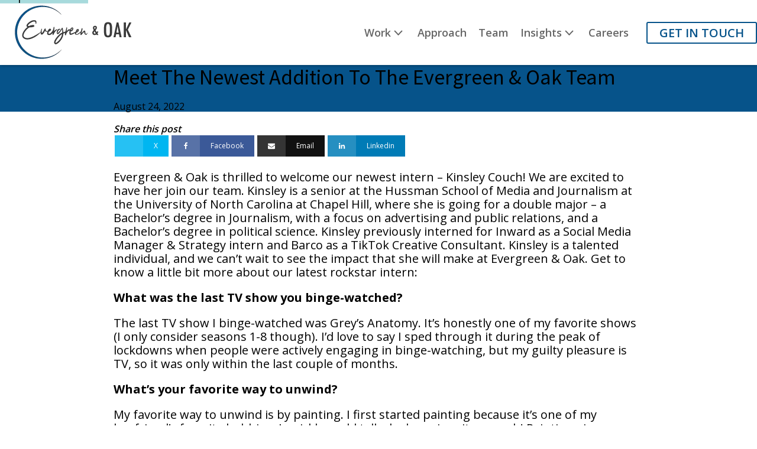

--- FILE ---
content_type: text/html; charset=UTF-8
request_url: https://evergreenandoak.com/meet-the-newest-addition-to-the-evergreen-oak-team-3/
body_size: 13307
content:
<!DOCTYPE html>
<html lang="en-US" prefix="og: https://ogp.me/ns#" >
<head>
<meta charset="UTF-8">
<meta name="viewport" content="width=device-width, initial-scale=1.0">

<link rel="preload" as="style" href="https://fonts.googleapis.com/css?family=Open+Sans:100,200,300,400,500,600,700,800,900|Source+Sans+Pro:100,200,300,400,500,600,700,800,900" >
<link rel="stylesheet" href="https://fonts.googleapis.com/css?family=Open+Sans:100,200,300,400,500,600,700,800,900|Source+Sans+Pro:100,200,300,400,500,600,700,800,900">


<title>Meet The Newest Addition To The Evergreen &amp; Oak Team | Evergreen &amp; Oak</title>
<meta name="description" content="Evergreen &amp; Oak is thrilled to welcome our newest intern - Kinsley Couch! We are excited to have her join our team. Kinsley is a senior at the Hussman"/>
<meta name="robots" content="follow, index, max-snippet:-1, max-video-preview:-1, max-image-preview:large"/>
<link rel="canonical" href="https://evergreenandoak.com/meet-the-newest-addition-to-the-evergreen-oak-team-3/" />
<meta property="og:locale" content="en_US" />
<meta property="og:type" content="article" />
<meta property="og:title" content="Meet The Newest Addition To The Evergreen &amp; Oak Team | Evergreen &amp; Oak" />
<meta property="og:description" content="Evergreen &amp; Oak is thrilled to welcome our newest intern - Kinsley Couch! We are excited to have her join our team. Kinsley is a senior at the Hussman" />
<meta property="og:url" content="https://evergreenandoak.com/meet-the-newest-addition-to-the-evergreen-oak-team-3/" />
<meta property="og:site_name" content="Evergreen &amp; Oak" />
<meta property="article:section" content="Uncategorized" />
<meta property="og:updated_time" content="2022-08-24T10:43:49-04:00" />
<meta property="og:image" content="https://evergreenandoak.com/wp-content/uploads/2022/08/Headshot-copy-final.png" />
<meta property="og:image:secure_url" content="https://evergreenandoak.com/wp-content/uploads/2022/08/Headshot-copy-final.png" />
<meta property="og:image:width" content="768" />
<meta property="og:image:height" content="512" />
<meta property="og:image:alt" content="newest addition to team" />
<meta property="og:image:type" content="image/png" />
<meta property="article:published_time" content="2022-08-24T10:37:21-04:00" />
<meta property="article:modified_time" content="2022-08-24T10:43:49-04:00" />
<meta name="twitter:card" content="summary_large_image" />
<meta name="twitter:title" content="Meet The Newest Addition To The Evergreen &amp; Oak Team | Evergreen &amp; Oak" />
<meta name="twitter:description" content="Evergreen &amp; Oak is thrilled to welcome our newest intern - Kinsley Couch! We are excited to have her join our team. Kinsley is a senior at the Hussman" />
<meta name="twitter:image" content="https://evergreenandoak.com/wp-content/uploads/2022/08/Headshot-copy-final.png" />
<meta name="twitter:label1" content="Written by" />
<meta name="twitter:data1" content="Brook Terran" />
<meta name="twitter:label2" content="Time to read" />
<meta name="twitter:data2" content="2 minutes" />
<script type="application/ld+json" class="rank-math-schema">{"@context":"https://schema.org","@graph":[{"@type":"Organization","@id":"https://evergreenandoak.com/#organization","name":"Evergreen &amp; Oak","url":"https://evergreenandoak.com","logo":{"@type":"ImageObject","@id":"https://evergreenandoak.com/#logo","url":"https://evergreenandoak.com/wp-content/uploads/2022/02/E_O-Logo-Horizontal-Color.png","contentUrl":"https://evergreenandoak.com/wp-content/uploads/2022/02/E_O-Logo-Horizontal-Color.png","caption":"Evergreen &amp; Oak","inLanguage":"en-US","width":"300","height":"132"}},{"@type":"WebSite","@id":"https://evergreenandoak.com/#website","url":"https://evergreenandoak.com","name":"Evergreen &amp; Oak","publisher":{"@id":"https://evergreenandoak.com/#organization"},"inLanguage":"en-US"},{"@type":"ImageObject","@id":"https://evergreenandoak.com/wp-content/uploads/2022/08/Headshot-copy-final.png","url":"https://evergreenandoak.com/wp-content/uploads/2022/08/Headshot-copy-final.png","width":"768","height":"512","inLanguage":"en-US"},{"@type":"WebPage","@id":"https://evergreenandoak.com/meet-the-newest-addition-to-the-evergreen-oak-team-3/#webpage","url":"https://evergreenandoak.com/meet-the-newest-addition-to-the-evergreen-oak-team-3/","name":"Meet The Newest Addition To The Evergreen &amp; Oak Team | Evergreen &amp; Oak","datePublished":"2022-08-24T10:37:21-04:00","dateModified":"2022-08-24T10:43:49-04:00","isPartOf":{"@id":"https://evergreenandoak.com/#website"},"primaryImageOfPage":{"@id":"https://evergreenandoak.com/wp-content/uploads/2022/08/Headshot-copy-final.png"},"inLanguage":"en-US"},{"@type":"Person","@id":"https://evergreenandoak.com/meet-the-newest-addition-to-the-evergreen-oak-team-3/#author","name":"Brook Terran","image":{"@type":"ImageObject","@id":"https://secure.gravatar.com/avatar/8350f07c4d587745e8a84382665790c3136e6b4e645aee93540b14de635969c1?s=96&amp;d=mm&amp;r=g","url":"https://secure.gravatar.com/avatar/8350f07c4d587745e8a84382665790c3136e6b4e645aee93540b14de635969c1?s=96&amp;d=mm&amp;r=g","caption":"Brook Terran","inLanguage":"en-US"},"sameAs":["https://evergreenandoak.com"],"worksFor":{"@id":"https://evergreenandoak.com/#organization"}},{"@type":"BlogPosting","headline":"Meet The Newest Addition To The Evergreen &amp; Oak Team | Evergreen &amp; Oak","keywords":"newest addition to team,internships for college students,marketing and public relations,welcome to the team,university of north carolina at chapel hill","datePublished":"2022-08-24T10:37:21-04:00","dateModified":"2022-08-24T10:43:49-04:00","articleSection":"Uncategorized","author":{"@id":"https://evergreenandoak.com/meet-the-newest-addition-to-the-evergreen-oak-team-3/#author","name":"Brook Terran"},"publisher":{"@id":"https://evergreenandoak.com/#organization"},"description":"Evergreen &amp; Oak is thrilled to welcome our newest intern - Kinsley Couch! We are excited to have her join our team. Kinsley is a senior at the Hussman","name":"Meet The Newest Addition To The Evergreen &amp; Oak Team | Evergreen &amp; Oak","@id":"https://evergreenandoak.com/meet-the-newest-addition-to-the-evergreen-oak-team-3/#richSnippet","isPartOf":{"@id":"https://evergreenandoak.com/meet-the-newest-addition-to-the-evergreen-oak-team-3/#webpage"},"image":{"@id":"https://evergreenandoak.com/wp-content/uploads/2022/08/Headshot-copy-final.png"},"inLanguage":"en-US","mainEntityOfPage":{"@id":"https://evergreenandoak.com/meet-the-newest-addition-to-the-evergreen-oak-team-3/#webpage"}}]}</script>


<link href='https://fonts.gstatic.com' crossorigin rel='preconnect' />
<style id='wp-img-auto-sizes-contain-inline-css'>
img:is([sizes=auto i],[sizes^="auto," i]){contain-intrinsic-size:3000px 1500px}
/*# sourceURL=wp-img-auto-sizes-contain-inline-css */
</style>

<link rel='stylesheet' id='automaticcss-core-css' href='https://evergreenandoak.com/wp-content/uploads/automatic-css/automatic.css?ver=1744303300' media='all' />
<link rel='stylesheet' id='automaticcss-gutenberg-css' href='https://evergreenandoak.com/wp-content/uploads/automatic-css/automatic-gutenberg.css?ver=1744303302' media='all' />
<link rel='stylesheet' id='oxygen-css' href='https://evergreenandoak.com/wp-content/plugins/oxygen/component-framework/oxygen.css?ver=4.9.5' media='all' />
<script src="https://evergreenandoak.com/wp-includes/js/jquery/jquery.min.js?ver=3.7.1" id="jquery-core-js"></script>
    
<script>(function(w,d,s,l,i){w[l]=w[l]||[];w[l].push({'gtm.start':
new Date().getTime(),event:'gtm.js'});var f=d.getElementsByTagName(s)[0],
j=d.createElement(s),dl=l!='dataLayer'?'&l='+l:'';j.async=true;j.src=
'https://www.googletagmanager.com/gtm.js?id='+i+dl;f.parentNode.insertBefore(j,f);
})(window,document,'script','dataLayer','GTM-TDKGTNFM');</script>

	
	<script async src="https://www.googletagmanager.com/gtag/js?id=G-0N465SW53S"></script>
	<script>
	  window.dataLayer = window.dataLayer || [];
	  function gtag(){dataLayer.push(arguments);}
	  gtag('js', new Date());

	  gtag('config', 'G-0N465SW53S');
	</script>
<style>.oxygen-oxy-ou_countdown-oucd_timezone .select2-container--default .select2-selection--single .select2-selection__rendered{color: #fff!important;}</style><style class='wp-fonts-local'>
@font-face{font-family:"Source Serif Pro";font-style:normal;font-weight:200 900;font-display:fallback;src:url('https://evergreenandoak.com/wp-content/themes/oxygen-is-not-a-theme/assets/fonts/source-serif-pro/SourceSerif4Variable-Roman.ttf.woff2') format('woff2');font-stretch:normal;}
@font-face{font-family:"Source Serif Pro";font-style:italic;font-weight:200 900;font-display:fallback;src:url('https://evergreenandoak.com/wp-content/themes/oxygen-is-not-a-theme/assets/fonts/source-serif-pro/SourceSerif4Variable-Italic.ttf.woff2') format('woff2');font-stretch:normal;}
</style>
<link rel="icon" href="https://evergreenandoak.com/wp-content/uploads/2022/02/cropped-E_O-Logo-Color-32x32.png" sizes="32x32" />
<link rel="icon" href="https://evergreenandoak.com/wp-content/uploads/2022/02/cropped-E_O-Logo-Color-192x192.png" sizes="192x192" />
<link rel="apple-touch-icon" href="https://evergreenandoak.com/wp-content/uploads/2022/02/cropped-E_O-Logo-Color-180x180.png" />
<meta name="msapplication-TileImage" content="https://evergreenandoak.com/wp-content/uploads/2022/02/cropped-E_O-Logo-Color-270x270.png" />
<link rel='stylesheet' id='oxygen-cache-13-css' href='//evergreenandoak.com/wp-content/uploads/oxygen/css/13.css?cache=1701885040&#038;ver=6.9' media='all' />
<link rel='stylesheet' id='oxygen-cache-114-css' href='//evergreenandoak.com/wp-content/uploads/oxygen/css/114.css?cache=1699545124&#038;ver=6.9' media='all' />
<link rel='stylesheet' id='oxygen-universal-styles-css' href='//evergreenandoak.com/wp-content/uploads/oxygen/css/universal.css?cache=1744139704&#038;ver=6.9' media='all' />
<link rel='stylesheet' id='automaticcss-oxygen-css' href='https://evergreenandoak.com/wp-content/uploads/automatic-css/automatic-oxygen.css?ver=1744303302' media='all' />

</head>
<body class="wp-singular post-template-default single single-post postid-217 single-format-standard wp-embed-responsive wp-theme-oxygen-is-not-a-theme  oxygen-body" >




						<header id="_header-5-13" class="oxy-header-wrapper oxy-sticky-header oxy-overlay-header oxy-header " ><div id="_header_row-6-13" class="oxy-header-row" ><div class="oxy-header-container"><div id="_header_left-7-13" class="oxy-header-left" ><a id="skip link" class="ct-link-text link--skip" href="#main" target="_self"  >Skip to content</a><a id="link-183-13" class="ct-link" href="/"   ><img  id="image-11-13" alt="evergreen and oak horizontal logo" src="https://evergreenandoak.com/wp-content/uploads/2022/03/Logo-Horizontal-250.png" class="ct-image" srcset="" sizes="(max-width: 250px) 100vw, 250px" /><img  id="image-209-13" alt="" src="https://evergreenandoak.com/wp-content/uploads/2022/02/E_O-Logo-Color-300x300.png" class="ct-image" srcset="https://evergreenandoak.com/wp-content/uploads/2022/02/E_O-Logo-Color-300x300.png 300w, https://evergreenandoak.com/wp-content/uploads/2022/02/E_O-Logo-Color-150x150.png 150w" sizes="(max-width: 300px) 100vw, 300px" /></a></div><div id="_header_center-8-13" class="oxy-header-center" ></div><div id="_header_right-9-13" class="oxy-header-right" >
		<div id="-pro-menu-12-13" class="oxy-pro-menu " ><div class="oxy-pro-menu-mobile-open-icon " data-off-canvas-alignment=""><svg id="-pro-menu-12-13-open-icon"><use xlink:href="#FontAwesomeicon-ellipsis-v"></use></svg>Menu</div>

                
        <div class="oxy-pro-menu-container  oxy-pro-menu-dropdown-links-visible-on-mobile oxy-pro-menu-dropdown-links-toggle oxy-pro-menu-show-dropdown" data-aos-duration="400" 

             data-oxy-pro-menu-dropdown-animation="fade-up"
             data-oxy-pro-menu-dropdown-animation-duration="0.4"
             data-entire-parent-toggles-dropdown="true"

             
                          data-oxy-pro-menu-dropdown-animation-duration="0.4"
             
                          data-oxy-pro-menu-dropdown-links-on-mobile="toggle">
             
            <div class="menu-primary-container"><ul id="menu-primary" class="oxy-pro-menu-list"><li id="menu-item-42" class="menu-item menu-item-type-post_type menu-item-object-page menu-item-has-children menu-item-42"><a href="https://evergreenandoak.com/work/">Work</a>
<ul class="sub-menu">
	<li id="menu-item-517" class="menu-item menu-item-type-post_type menu-item-object-page menu-item-517"><a href="https://evergreenandoak.com/work/case-studies/">Case Studies</a></li>
</ul>
</li>
<li id="menu-item-41" class="menu-item menu-item-type-post_type menu-item-object-page menu-item-41"><a href="https://evergreenandoak.com/approach/">Approach</a></li>
<li id="menu-item-40" class="menu-item menu-item-type-post_type menu-item-object-page menu-item-40"><a href="https://evergreenandoak.com/team/">Team</a></li>
<li id="menu-item-39" class="menu-item menu-item-type-post_type menu-item-object-page menu-item-has-children menu-item-39"><a href="https://evergreenandoak.com/insights/">Insights</a>
<ul class="sub-menu">
	<li id="menu-item-443" class="menu-item menu-item-type-post_type menu-item-object-page menu-item-443"><a href="https://evergreenandoak.com/insights/">Articles</a></li>
	<li id="menu-item-442" class="menu-item menu-item-type-post_type menu-item-object-page menu-item-442"><a href="https://evergreenandoak.com/news/">News</a></li>
</ul>
</li>
<li id="menu-item-38" class="menu-item menu-item-type-post_type menu-item-object-page menu-item-38"><a href="https://evergreenandoak.com/careers/">Careers</a></li>
<li id="menu-item-146" class="hide-on-desktop menu-item menu-item-type-post_type menu-item-object-page menu-item-146"><a href="https://evergreenandoak.com/get-in-touch/">Get In Touch</a></li>
</ul></div>
            <div class="oxy-pro-menu-mobile-close-icon"><svg id="svg--pro-menu-12-13"><use xlink:href="#FontAwesomeicon-close"></use></svg>close</div>

        </div>

        </div>

		<script type="text/javascript">
			jQuery('#-pro-menu-12-13 .oxy-pro-menu-show-dropdown .menu-item-has-children > a', 'body').each(function(){
                jQuery(this).append('<div class="oxy-pro-menu-dropdown-icon-click-area"><svg class="oxy-pro-menu-dropdown-icon"><use xlink:href="#FontAwesomeicon-angle-down"></use></svg></div>');
            });
            jQuery('#-pro-menu-12-13 .oxy-pro-menu-show-dropdown .menu-item:not(.menu-item-has-children) > a', 'body').each(function(){
                jQuery(this).append('<div class="oxy-pro-menu-dropdown-icon-click-area"></div>');
            });			</script><a id="link_button-32-13" class="ct-link-button btn--main-outline" href="https://evergreenandoak.com/get-in-touch/"   >Get In Touch</a><div id="code_block-208-13" class="ct-code-block" ></div></div></div></div></header>
				<script type="text/javascript">
			jQuery(document).ready(function() {
				var selector = "#_header-5-13",
					scrollval = parseInt("300");
				if (!scrollval || scrollval < 1) {
										if (jQuery(window).width() >= 992){
											jQuery("body").css("margin-top", jQuery(selector).outerHeight());
						jQuery(selector).addClass("oxy-sticky-header-active");
										}
									}
				else {
					var scrollTopOld = 0;
					jQuery(window).scroll(function() {
						if (!jQuery('body').hasClass('oxy-nav-menu-prevent-overflow')) {
							if (jQuery(this).scrollTop() > scrollval 
																) {
								if (
																		jQuery(window).width() >= 992 && 
																		!jQuery(selector).hasClass("oxy-sticky-header-active")) {
									if (jQuery(selector).css('position')!='absolute') {
										jQuery("body").css("margin-top", jQuery(selector).outerHeight());
									}
									jQuery(selector)
										.addClass("oxy-sticky-header-active")
																	}
							}
							else {
								jQuery(selector)
									.removeClass("oxy-sticky-header-fade-in")
									.removeClass("oxy-sticky-header-active");
								if (jQuery(selector).css('position')!='absolute') {
									jQuery("body").css("margin-top", "");
								}
							}
							scrollTopOld = jQuery(this).scrollTop();
						}
					})
				}
			});
		</script><section id="section-2-114" class=" ct-section text--white pad-section--xs" ><div class="ct-section-inner-wrap"><div id="div_block-3-114" class="ct-div-block " ><h1 id="headline-4-114" class="ct-headline"><span id="span-5-114" class="ct-span" >Meet the Newest Addition to the Evergreen &#038; Oak Team</span><br></h1><div id="text_block-19-114" class="ct-text-block" ><span id="span-20-114" class="ct-span" >August 24, 2022</span><br></div></div></div></section><section id="section-7-114" class=" ct-section " ><div class="ct-section-inner-wrap"><div id="div_block-8-114" class="ct-div-block " ><div id="text_block-13-114" class="ct-text-block" >Share this post</div>
		<div id="-social-share-buttons-14-114" class="oxy-social-share-buttons " > <a class="oxy-share-button twitter" target="_blank" aria-label="X" href="https://twitter.com/share?text=Meet+the+Newest+Addition+to+the+Evergreen+%26+Oak+Team&url=https%3A%2F%2Fevergreenandoak.com%2Fmeet-the-newest-addition-to-the-evergreen-oak-team-3%2F" rel="noopener noreferrer nofollow">
                        <span class="oxy-share-icon"><svg id="twitter-social-share-buttons-14-114-share-icon"><use xlink:href="#FontAwesomeicon-x-twitter"></use></svg></span> 
                                <span class="oxy-share-name">X</span>
                </a>  <a class="oxy-share-button facebook" target="_blank" aria-label="Facebook" href="https://www.facebook.com/sharer/sharer.php?u=https%3A%2F%2Fevergreenandoak.com%2Fmeet-the-newest-addition-to-the-evergreen-oak-team-3%2F" rel="noopener noreferrer nofollow">
                            <span class="oxy-share-icon"><svg id="facebook-social-share-buttons-14-114-share-icon"><use xlink:href="#FontAwesomeicon-facebook"></use></svg></span>             
                            <span class="oxy-share-name">Facebook</span>
                </a>  <a class="oxy-share-button email" target="_blank" aria-label="Email" href="mailto:?body=Here is the link - https%3A%2F%2Fevergreenandoak.com%2Fmeet-the-newest-addition-to-the-evergreen-oak-team-3%2F&subject=Check out this post - Meet the Newest Addition to the Evergreen &#038; Oak Team" rel="noopener noreferrer nofollow">
                            <span class="oxy-share-icon"><svg id="email-social-share-buttons-14-114-share-icon"><use xlink:href="#FontAwesomeicon-envelope"></use></svg></span>
                                         <span class="oxy-share-name">Email</span>
                   </a>  <a class="oxy-share-button linkedin" target="_blank" aria-label="Linkedin" href="https://www.linkedin.com/shareArticle?mini=true&url=https%3A%2F%2Fevergreenandoak.com%2Fmeet-the-newest-addition-to-the-evergreen-oak-team-3%2F&title=Meet the Newest Addition to the Evergreen &#038; Oak Team&summary=Check out this post -&source=Evergreen &amp; Oak" rel="noopener noreferrer nofollow">
                            <span class="oxy-share-icon"><svg id="linkedin-social-share-buttons-14-114-share-icon"><use xlink:href="#FontAwesomeicon-linkedin"></use></svg></span>
                                         <span class="oxy-share-name">Linkedin</span>
                   </a> <div class="oxy-social-share-buttons_data" data-hide-print="Disable" data-behaviour="tab"></div></div>

		</div></div></section><section id="section-9-114" class=" ct-section pad-section--xs" ><div class="ct-section-inner-wrap"><div id="div_block-10-114" class="ct-div-block grid--1" ><div id="text_block-11-114" class="ct-text-block " ><span id="span-12-114" class="ct-span oxy-stock-content-styles" ><p><span style="font-weight: 400;">Evergreen &amp; Oak is thrilled to welcome our newest intern &#8211; Kinsley Couch! We are excited to have her join our team. Kinsley is a senior at the Hussman School of Media and Journalism at the University of North Carolina at Chapel Hill, where she is going for a double major &#8211; a Bachelor’s degree in Journalism, with a focus on advertising and public relations, and a Bachelor’s degree in political science. Kinsley previously interned for Inward as a Social Media Manager &amp; Strategy intern and Barco as a TikTok Creative Consultant. Kinsley is a talented individual, and we can’t wait to see the impact that she will make at Evergreen &amp; Oak. Get to know a little bit more about our latest rockstar intern:</span></p>
<p><b>What was the last TV show you binge-watched?</b></p>
<p><span style="font-weight: 400;">The last TV show I binge-watched was Grey&#8217;s Anatomy. It&#8217;s honestly one of my favorite shows (I only consider seasons 1-8 though). I&#8217;d love to say I sped through it during the peak of lockdowns when people were actively engaging in binge-watching, but my guilty pleasure is TV, so it was only within the last couple of months.</span></p>
<p><b>What’s your favorite way to unwind?</b></p>
<p><span style="font-weight: 400;">My favorite way to unwind is by painting. I first started painting because it&#8217;s one of my boyfriend&#8217;s favorite hobbies- I quickly could tell why he enjoys it so much! Painting gives me the opportunity to be creative and make something truly beautiful from scratch. I love to sit outside and draw inspiration from the beautiful sunsets and landscapes.</span></p>
<figure id="attachment_218" aria-describedby="caption-attachment-218" style="width: 768px" class="wp-caption aligncenter"><img loading="lazy" decoding="async" class="wp-image-218 size-large" src="https://evergreenandoak.com/wp-content/uploads/2022/08/IMG_9831-768x1024.jpg" alt="painting by Kinsley" width="768" height="1024" title="Meet the Newest Addition to the Evergreen &amp; Oak Team 1" srcset="https://evergreenandoak.com/wp-content/uploads/2022/08/IMG_9831-768x1024.jpg 768w, https://evergreenandoak.com/wp-content/uploads/2022/08/IMG_9831-225x300.jpg 225w, https://evergreenandoak.com/wp-content/uploads/2022/08/IMG_9831-1152x1536.jpg 1152w, https://evergreenandoak.com/wp-content/uploads/2022/08/IMG_9831-1536x2048.jpg 1536w, https://evergreenandoak.com/wp-content/uploads/2022/08/IMG_9831-scaled.jpg 1920w" sizes="auto, (max-width: 768px) 100vw, 768px" /><figcaption id="caption-attachment-218" class="wp-caption-text">An original painting by Kinsley!</figcaption></figure>
<p><b>Who or what inspires you in your career?</b></p>
<p><span style="font-weight: 400;">My mom inspires me the most in my career and life in general. She always assured me that the most important thing in life is happiness, so I aspire to that each day. Because of her, I am entering into a field that I&#8217;m truly passionate and excited about!</span></p>
<p><b>What originally got you interested in your current field of work?</b></p>
<p><span style="font-weight: 400;">What originally got me interested in PR was the Bill Gates quote, </span><span style="font-weight: 400;">“If I was down to my last dollar, I&#8217;d spend it on public relations.” This quote really inspired me to get into the field because it highlights the important role public relations can play for companies.</span></p>
<p><b>What&#8217;s one work-related thing you want to accomplish in the next year?</b></p>
<p><span style="font-weight: 400;">One work-related thing I want to accomplish in the next year would be to earn the right to say I&#8217;ve made a difference. It doesn&#8217;t have to be a grandiose impact on the world, but I&#8217;d love to be able to make an impact on the things that are important to me.</span></p>
<p><span style="font-weight: 400;">Evergreen &amp; Oak is looking for new rockstars to join our team! If you’re interested, send your resume to </span><a href="mailto:contact@evergreenandoak.com"><span style="font-weight: 400;">contact@evergreenandoak.com</span></a><span style="font-weight: 400;">!</span></p>
<p>&nbsp;</p>
</span></div></div></div></section><footer id="section-13-13" class=" ct-section " ><div class="ct-section-inner-wrap"><div id="div_block-14-13" class="ct-div-block stretch margin-top--s" ><div id="div_block-189-13" class="ct-div-block pad--m" ><a id="link-205-13" class="ct-link" href="/"   ><img  id="image-192-13" alt="" src="https://evergreenandoak.com/wp-content/uploads/2022/02/E_O-Logo-Color-300x300.png" class="ct-image" srcset="https://evergreenandoak.com/wp-content/uploads/2022/02/E_O-Logo-Color-300x300.png 300w, https://evergreenandoak.com/wp-content/uploads/2022/02/E_O-Logo-Color-150x150.png 150w" sizes="(max-width: 300px) 100vw, 300px" /></a></div><div id="div_block-185-13" class="ct-div-block pad--m" ><div id="div_block-26-13" class="ct-div-block " ><a id="div_block-39-13" class="ct-link footer--link" href="/"   ><div id="text_block-28-13" class="ct-text-block" >Home</div></a><a id="link-202-13" class="ct-link footer--link" href="https://evergreenandoak.com/work/"   ><div id="text_block-203-13" class="ct-text-block" >Work</div></a><a id="div_block-65-13" class="ct-link footer--link" href="https://evergreenandoak.com/work#services-section" target="_self"  ><div id="fancy_icon-66-13" class="ct-fancy-icon" ><svg id="svg-fancy_icon-66-13"><use xlink:href="#FontAwesomeicon-minus"></use></svg></div><div id="text_block-67-13" class="ct-text-block" >Services</div></a><a id="div_block-85-13" class="ct-link footer--link" href="https://evergreenandoak.com/work#clients-section" target="_self"  ><div id="fancy_icon-86-13" class="ct-fancy-icon" ><svg id="svg-fancy_icon-86-13"><use xlink:href="#FontAwesomeicon-minus"></use></svg></div><div id="text_block-87-13" class="ct-text-block" >Clients</div></a><a id="div_block-88-13" class="ct-link footer--link" href="https://evergreenandoak.com/work#case-studies-section"   ><div id="fancy_icon-89-13" class="ct-fancy-icon" ><svg id="svg-fancy_icon-89-13"><use xlink:href="#FontAwesomeicon-minus"></use></svg></div><div id="text_block-90-13" class="ct-text-block" >Case Studies</div></a></div><div id="div_block-112-13" class="ct-div-block " ><a id="div_block-125-13" class="ct-link footer--link" href="https://evergreenandoak.com/approach/"   ><div id="text_block-127-13" class="ct-text-block" >Approach</div></a><a id="div_block-128-13" class="ct-link footer--link" href="https://evergreenandoak.com/team/"   ><div id="text_block-130-13" class="ct-text-block" >Team</div></a><a id="div_block-131-13" class="ct-link footer--link" href="https://evergreenandoak.com/insights/"   ><div id="text_block-133-13" class="ct-text-block" >Insights</div></a><a id="div_block-134-13" class="ct-link footer--link" href="https://evergreenandoak.com/careers/"   ><div id="text_block-136-13" class="ct-text-block" >Careers</div></a></div></div><div id="div_block-94-13" class="ct-div-block pad--m" ><a id="link-108-13" class="ct-link" href="https://twitter.com/EvergreenandOak" target="_blank"  ><div id="fancy_icon-95-13" class="ct-fancy-icon footer--social-link" ><svg id="svg-fancy_icon-95-13"><use xlink:href="#FontAwesomeicon-twitter"></use></svg></div></a><a id="link-109-13" class="ct-link" href="https://www.linkedin.com/company/evergreenandoak/" target="_blank"  ><div id="fancy_icon-96-13" class="ct-fancy-icon footer--social-link" ><svg id="svg-fancy_icon-96-13"><use xlink:href="#FontAwesomeicon-linkedin"></use></svg></div></a><a id="link-110-13" class="ct-link" href="https://www.facebook.com/evergreenandoakpr" target="_blank"  ><div id="fancy_icon-97-13" class="ct-fancy-icon footer--social-link" ><svg id="svg-fancy_icon-97-13"><use xlink:href="#FontAwesomeicon-facebook"></use></svg></div></a><a id="link-111-13" class="ct-link" href="https://www.instagram.com/evergreenandoakpr/" target="_blank"  ><div id="fancy_icon-98-13" class="ct-fancy-icon footer--social-link" ><svg id="svg-fancy_icon-98-13"><use xlink:href="#FontAwesomeicon-instagram"></use></svg></div></a></div><div id="div_block-29-13" class="ct-div-block pad--m" ><div id="text_block-106-13" class="ct-text-block margin-bottom--xs" >Ready To Get Noticed?</div><a id="link_button-182-13" class="ct-link-button btn--footer-outline" href="https://evergreenandoak.com/get-in-touch/"   >Get In Touch</a></div></div><div id="div_block-104-13" class="ct-div-block grid--1 center--all" >
		<span id="-copyright-year-193-13" class="oxy-copyright-year " >Copyright © 2022 &#x02013; 2026 All Rights Reserved</span>

		</div></div></footer>	
<script type="speculationrules">
{"prefetch":[{"source":"document","where":{"and":[{"href_matches":"/*"},{"not":{"href_matches":["/wp-*.php","/wp-admin/*","/wp-content/uploads/*","/wp-content/*","/wp-content/plugins/*","/wp-content/themes/twentytwentytwo/*","/wp-content/themes/oxygen-is-not-a-theme/*","/*\\?(.+)"]}},{"not":{"selector_matches":"a[rel~=\"nofollow\"]"}},{"not":{"selector_matches":".no-prefetch, .no-prefetch a"}}]},"eagerness":"conservative"}]}
</script>
    
<noscript><iframe src="https://www.googletagmanager.com/ns.html?id=GTM-TDKGTNFM"
height="0" width="0" style="display:none;visibility:hidden"></iframe></noscript>

<style>.ct-FontAwesomeicon-minus{width:0.78571428571429em}</style>
<style>.ct-FontAwesomeicon-close{width:0.78571428571429em}</style>
<style>.ct-FontAwesomeicon-print{width:0.92857142857143em}</style>
<style>.ct-FontAwesomeicon-twitter{width:0.92857142857143em}</style>
<style>.ct-FontAwesomeicon-facebook{width:0.57142857142857em}</style>
<style>.ct-FontAwesomeicon-linkedin{width:0.85714285714286em}</style>
<style>.ct-FontAwesomeicon-angle-down{width:0.64285714285714em}</style>
<style>.ct-FontAwesomeicon-ellipsis-v{width:0.21428571428571em}</style>
<style>.ct-FontAwesomeicon-xing{width:0.78571428571429em}</style>
<style>.ct-FontAwesomeicon-instagram{width:0.85714285714286em}</style>
<style>.ct-FontAwesomeicon-pinterest-p{width:0.71428571428571em}</style>
<style>.ct-FontAwesomeicon-whatsapp{width:0.85714285714286em}</style>
<?xml version="1.0"?><svg xmlns="http://www.w3.org/2000/svg" xmlns:xlink="http://www.w3.org/1999/xlink" aria-hidden="true" style="position: absolute; width: 0; height: 0; overflow: hidden;" version="1.1"><defs><symbol id="FontAwesomeicon-minus" viewBox="0 0 22 28"><title>minus</title><path d="M22 11.5v3c0 0.828-0.672 1.5-1.5 1.5h-19c-0.828 0-1.5-0.672-1.5-1.5v-3c0-0.828 0.672-1.5 1.5-1.5h19c0.828 0 1.5 0.672 1.5 1.5z"/></symbol><symbol id="FontAwesomeicon-close" viewBox="0 0 22 28"><title>close</title><path d="M20.281 20.656c0 0.391-0.156 0.781-0.438 1.062l-2.125 2.125c-0.281 0.281-0.672 0.438-1.062 0.438s-0.781-0.156-1.062-0.438l-4.594-4.594-4.594 4.594c-0.281 0.281-0.672 0.438-1.062 0.438s-0.781-0.156-1.062-0.438l-2.125-2.125c-0.281-0.281-0.438-0.672-0.438-1.062s0.156-0.781 0.438-1.062l4.594-4.594-4.594-4.594c-0.281-0.281-0.438-0.672-0.438-1.062s0.156-0.781 0.438-1.062l2.125-2.125c0.281-0.281 0.672-0.438 1.062-0.438s0.781 0.156 1.062 0.438l4.594 4.594 4.594-4.594c0.281-0.281 0.672-0.438 1.062-0.438s0.781 0.156 1.062 0.438l2.125 2.125c0.281 0.281 0.438 0.672 0.438 1.062s-0.156 0.781-0.438 1.062l-4.594 4.594 4.594 4.594c0.281 0.281 0.438 0.672 0.438 1.062z"/></symbol><symbol id="FontAwesomeicon-print" viewBox="0 0 26 28"><title>print</title><path d="M6 24h14v-4h-14v4zM6 14h14v-6h-2.5c-0.828 0-1.5-0.672-1.5-1.5v-2.5h-10v10zM24 15c0-0.547-0.453-1-1-1s-1 0.453-1 1 0.453 1 1 1 1-0.453 1-1zM26 15v6.5c0 0.266-0.234 0.5-0.5 0.5h-3.5v2.5c0 0.828-0.672 1.5-1.5 1.5h-15c-0.828 0-1.5-0.672-1.5-1.5v-2.5h-3.5c-0.266 0-0.5-0.234-0.5-0.5v-6.5c0-1.641 1.359-3 3-3h1v-8.5c0-0.828 0.672-1.5 1.5-1.5h10.5c0.828 0 1.969 0.469 2.562 1.062l2.375 2.375c0.594 0.594 1.062 1.734 1.062 2.562v4h1c1.641 0 3 1.359 3 3z"/></symbol><symbol id="FontAwesomeicon-twitter" viewBox="0 0 26 28"><title>twitter</title><path d="M25.312 6.375c-0.688 1-1.547 1.891-2.531 2.609 0.016 0.219 0.016 0.438 0.016 0.656 0 6.672-5.078 14.359-14.359 14.359-2.859 0-5.516-0.828-7.75-2.266 0.406 0.047 0.797 0.063 1.219 0.063 2.359 0 4.531-0.797 6.266-2.156-2.219-0.047-4.078-1.5-4.719-3.5 0.313 0.047 0.625 0.078 0.953 0.078 0.453 0 0.906-0.063 1.328-0.172-2.312-0.469-4.047-2.5-4.047-4.953v-0.063c0.672 0.375 1.453 0.609 2.281 0.641-1.359-0.906-2.25-2.453-2.25-4.203 0-0.938 0.25-1.797 0.688-2.547 2.484 3.062 6.219 5.063 10.406 5.281-0.078-0.375-0.125-0.766-0.125-1.156 0-2.781 2.25-5.047 5.047-5.047 1.453 0 2.766 0.609 3.687 1.594 1.141-0.219 2.234-0.641 3.203-1.219-0.375 1.172-1.172 2.156-2.219 2.781 1.016-0.109 2-0.391 2.906-0.781z"/></symbol><symbol id="FontAwesomeicon-facebook" viewBox="0 0 16 28"><title>facebook</title><path d="M14.984 0.187v4.125h-2.453c-1.922 0-2.281 0.922-2.281 2.25v2.953h4.578l-0.609 4.625h-3.969v11.859h-4.781v-11.859h-3.984v-4.625h3.984v-3.406c0-3.953 2.422-6.109 5.953-6.109 1.687 0 3.141 0.125 3.563 0.187z"/></symbol><symbol id="FontAwesomeicon-envelope" viewBox="0 0 28 28"><title>envelope</title><path d="M28 11.094v12.406c0 1.375-1.125 2.5-2.5 2.5h-23c-1.375 0-2.5-1.125-2.5-2.5v-12.406c0.469 0.516 1 0.969 1.578 1.359 2.594 1.766 5.219 3.531 7.766 5.391 1.313 0.969 2.938 2.156 4.641 2.156h0.031c1.703 0 3.328-1.188 4.641-2.156 2.547-1.844 5.172-3.625 7.781-5.391 0.562-0.391 1.094-0.844 1.563-1.359zM28 6.5c0 1.75-1.297 3.328-2.672 4.281-2.438 1.687-4.891 3.375-7.313 5.078-1.016 0.703-2.734 2.141-4 2.141h-0.031c-1.266 0-2.984-1.437-4-2.141-2.422-1.703-4.875-3.391-7.297-5.078-1.109-0.75-2.688-2.516-2.688-3.938 0-1.531 0.828-2.844 2.5-2.844h23c1.359 0 2.5 1.125 2.5 2.5z"/></symbol><symbol id="FontAwesomeicon-linkedin" viewBox="0 0 24 28"><title>linkedin</title><path d="M5.453 9.766v15.484h-5.156v-15.484h5.156zM5.781 4.984c0.016 1.484-1.109 2.672-2.906 2.672v0h-0.031c-1.734 0-2.844-1.188-2.844-2.672 0-1.516 1.156-2.672 2.906-2.672 1.766 0 2.859 1.156 2.875 2.672zM24 16.375v8.875h-5.141v-8.281c0-2.078-0.75-3.5-2.609-3.5-1.422 0-2.266 0.953-2.641 1.875-0.125 0.344-0.172 0.797-0.172 1.266v8.641h-5.141c0.063-14.031 0-15.484 0-15.484h5.141v2.25h-0.031c0.672-1.062 1.891-2.609 4.672-2.609 3.391 0 5.922 2.219 5.922 6.969z"/></symbol><symbol id="FontAwesomeicon-angle-down" viewBox="0 0 18 28"><title>angle-down</title><path d="M16.797 11.5c0 0.125-0.063 0.266-0.156 0.359l-7.281 7.281c-0.094 0.094-0.234 0.156-0.359 0.156s-0.266-0.063-0.359-0.156l-7.281-7.281c-0.094-0.094-0.156-0.234-0.156-0.359s0.063-0.266 0.156-0.359l0.781-0.781c0.094-0.094 0.219-0.156 0.359-0.156 0.125 0 0.266 0.063 0.359 0.156l6.141 6.141 6.141-6.141c0.094-0.094 0.234-0.156 0.359-0.156s0.266 0.063 0.359 0.156l0.781 0.781c0.094 0.094 0.156 0.234 0.156 0.359z"/></symbol><symbol id="FontAwesomeicon-ellipsis-v" viewBox="0 0 6 28"><title>ellipsis-v</title><path d="M6 19.5v3c0 0.828-0.672 1.5-1.5 1.5h-3c-0.828 0-1.5-0.672-1.5-1.5v-3c0-0.828 0.672-1.5 1.5-1.5h3c0.828 0 1.5 0.672 1.5 1.5zM6 11.5v3c0 0.828-0.672 1.5-1.5 1.5h-3c-0.828 0-1.5-0.672-1.5-1.5v-3c0-0.828 0.672-1.5 1.5-1.5h3c0.828 0 1.5 0.672 1.5 1.5zM6 3.5v3c0 0.828-0.672 1.5-1.5 1.5h-3c-0.828 0-1.5-0.672-1.5-1.5v-3c0-0.828 0.672-1.5 1.5-1.5h3c0.828 0 1.5 0.672 1.5 1.5z"/></symbol><symbol id="FontAwesomeicon-xing" viewBox="0 0 22 28"><title>xing</title><path d="M9.328 10.422c0 0-0.156 0.266-4.016 7.125-0.203 0.344-0.469 0.719-1.016 0.719h-3.734c-0.219 0-0.391-0.109-0.484-0.266s-0.109-0.359 0-0.562l3.953-7c0.016 0 0.016 0 0-0.016l-2.516-4.359c-0.109-0.203-0.125-0.422-0.016-0.578 0.094-0.156 0.281-0.234 0.5-0.234h3.734c0.562 0 0.844 0.375 1.031 0.703 2.547 4.453 2.562 4.469 2.562 4.469zM21.922 0.391c0.109 0.156 0.109 0.375 0 0.578l-8.25 14.594c-0.016 0-0.016 0.016 0 0.016l5.25 9.609c0.109 0.203 0.109 0.422 0.016 0.578-0.109 0.156-0.281 0.234-0.5 0.234h-3.734c-0.562 0-0.859-0.375-1.031-0.703-5.297-9.703-5.297-9.719-5.297-9.719s0.266-0.469 8.297-14.719c0.203-0.359 0.438-0.703 1-0.703h3.766c0.219 0 0.391 0.078 0.484 0.234z"/></symbol><symbol id="FontAwesomeicon-instagram" viewBox="0 0 24 28"><title>instagram</title><path d="M16 14c0-2.203-1.797-4-4-4s-4 1.797-4 4 1.797 4 4 4 4-1.797 4-4zM18.156 14c0 3.406-2.75 6.156-6.156 6.156s-6.156-2.75-6.156-6.156 2.75-6.156 6.156-6.156 6.156 2.75 6.156 6.156zM19.844 7.594c0 0.797-0.641 1.437-1.437 1.437s-1.437-0.641-1.437-1.437 0.641-1.437 1.437-1.437 1.437 0.641 1.437 1.437zM12 4.156c-1.75 0-5.5-0.141-7.078 0.484-0.547 0.219-0.953 0.484-1.375 0.906s-0.688 0.828-0.906 1.375c-0.625 1.578-0.484 5.328-0.484 7.078s-0.141 5.5 0.484 7.078c0.219 0.547 0.484 0.953 0.906 1.375s0.828 0.688 1.375 0.906c1.578 0.625 5.328 0.484 7.078 0.484s5.5 0.141 7.078-0.484c0.547-0.219 0.953-0.484 1.375-0.906s0.688-0.828 0.906-1.375c0.625-1.578 0.484-5.328 0.484-7.078s0.141-5.5-0.484-7.078c-0.219-0.547-0.484-0.953-0.906-1.375s-0.828-0.688-1.375-0.906c-1.578-0.625-5.328-0.484-7.078-0.484zM24 14c0 1.656 0.016 3.297-0.078 4.953-0.094 1.922-0.531 3.625-1.937 5.031s-3.109 1.844-5.031 1.937c-1.656 0.094-3.297 0.078-4.953 0.078s-3.297 0.016-4.953-0.078c-1.922-0.094-3.625-0.531-5.031-1.937s-1.844-3.109-1.937-5.031c-0.094-1.656-0.078-3.297-0.078-4.953s-0.016-3.297 0.078-4.953c0.094-1.922 0.531-3.625 1.937-5.031s3.109-1.844 5.031-1.937c1.656-0.094 3.297-0.078 4.953-0.078s3.297-0.016 4.953 0.078c1.922 0.094 3.625 0.531 5.031 1.937s1.844 3.109 1.937 5.031c0.094 1.656 0.078 3.297 0.078 4.953z"/></symbol><symbol id="FontAwesomeicon-paper-plane" viewBox="0 0 28 28"><title>paper-plane</title><path d="M27.563 0.172c0.328 0.234 0.484 0.609 0.422 1l-4 24c-0.047 0.297-0.234 0.547-0.5 0.703-0.141 0.078-0.313 0.125-0.484 0.125-0.125 0-0.25-0.031-0.375-0.078l-7.078-2.891-3.781 4.609c-0.187 0.234-0.469 0.359-0.766 0.359-0.109 0-0.234-0.016-0.344-0.063-0.391-0.141-0.656-0.516-0.656-0.938v-5.453l13.5-16.547-16.703 14.453-6.172-2.531c-0.359-0.141-0.594-0.469-0.625-0.859-0.016-0.375 0.172-0.734 0.5-0.922l26-15c0.156-0.094 0.328-0.141 0.5-0.141 0.203 0 0.406 0.063 0.562 0.172z"/></symbol><symbol id="FontAwesomeicon-pinterest-p" viewBox="0 0 20 28"><title>pinterest-p</title><path d="M0 9.328c0-5.766 5.281-9.328 10.625-9.328 4.906 0 9.375 3.375 9.375 8.547 0 4.859-2.484 10.25-8.016 10.25-1.313 0-2.969-0.656-3.609-1.875-1.188 4.703-1.094 5.406-3.719 9l-0.219 0.078-0.141-0.156c-0.094-0.984-0.234-1.953-0.234-2.938 0-3.187 1.469-7.797 2.188-10.891-0.391-0.797-0.5-1.766-0.5-2.641 0-1.578 1.094-3.578 2.875-3.578 1.313 0 2.016 1 2.016 2.234 0 2.031-1.375 3.938-1.375 5.906 0 1.344 1.109 2.281 2.406 2.281 3.594 0 4.703-5.187 4.703-7.953 0-3.703-2.625-5.719-6.172-5.719-4.125 0-7.313 2.969-7.313 7.156 0 2.016 1.234 3.047 1.234 3.531 0 0.406-0.297 1.844-0.812 1.844-0.078 0-0.187-0.031-0.266-0.047-2.234-0.672-3.047-3.656-3.047-5.703z"/></symbol><symbol id="FontAwesomeicon-whatsapp" viewBox="0 0 24 28"><title>whatsapp</title><path d="M15.391 15.219c0.266 0 2.812 1.328 2.922 1.516 0.031 0.078 0.031 0.172 0.031 0.234 0 0.391-0.125 0.828-0.266 1.188-0.359 0.875-1.813 1.437-2.703 1.437-0.75 0-2.297-0.656-2.969-0.969-2.234-1.016-3.625-2.75-4.969-4.734-0.594-0.875-1.125-1.953-1.109-3.031v-0.125c0.031-1.031 0.406-1.766 1.156-2.469 0.234-0.219 0.484-0.344 0.812-0.344 0.187 0 0.375 0.047 0.578 0.047 0.422 0 0.5 0.125 0.656 0.531 0.109 0.266 0.906 2.391 0.906 2.547 0 0.594-1.078 1.266-1.078 1.625 0 0.078 0.031 0.156 0.078 0.234 0.344 0.734 1 1.578 1.594 2.141 0.719 0.688 1.484 1.141 2.359 1.578 0.109 0.063 0.219 0.109 0.344 0.109 0.469 0 1.25-1.516 1.656-1.516zM12.219 23.5c5.406 0 9.812-4.406 9.812-9.812s-4.406-9.812-9.812-9.812-9.812 4.406-9.812 9.812c0 2.063 0.656 4.078 1.875 5.75l-1.234 3.641 3.781-1.203c1.594 1.047 3.484 1.625 5.391 1.625zM12.219 1.906c6.5 0 11.781 5.281 11.781 11.781s-5.281 11.781-11.781 11.781c-1.984 0-3.953-0.5-5.703-1.469l-6.516 2.094 2.125-6.328c-1.109-1.828-1.687-3.938-1.687-6.078 0-6.5 5.281-11.781 11.781-11.781z"/></symbol><symbol id="FontAwesomeicon-commenting" viewBox="0 0 28 28"><title>commenting</title><path d="M10 14c0-1.109-0.891-2-2-2s-2 0.891-2 2 0.891 2 2 2 2-0.891 2-2zM16 14c0-1.109-0.891-2-2-2s-2 0.891-2 2 0.891 2 2 2 2-0.891 2-2zM22 14c0-1.109-0.891-2-2-2s-2 0.891-2 2 0.891 2 2 2 2-0.891 2-2zM28 14c0 5.531-6.266 10-14 10-1.141 0-2.25-0.094-3.297-0.281-1.781 1.781-4.109 3-6.797 3.578-0.422 0.078-0.875 0.156-1.344 0.203-0.25 0.031-0.484-0.141-0.547-0.375v0c-0.063-0.25 0.125-0.406 0.313-0.578 0.984-0.922 2.156-1.656 2.562-4.953-2.984-1.828-4.891-4.547-4.891-7.594 0-5.531 6.266-10 14-10s14 4.469 14 10z"/></symbol></defs></svg>		
<script type="text/javascript"> _linkedin_partner_id = "4343865"; window._linkedin_data_partner_ids = window._linkedin_data_partner_ids || []; window._linkedin_data_partner_ids.push(_linkedin_partner_id); </script><script type="text/javascript"> (function(l) { if (!l){window.lintrk = function(a,b){window.lintrk.q.push([a,b])}; window.lintrk.q=[]} var s = document.getElementsByTagName("script")[0]; var b = document.createElement("script"); b.type = "text/javascript";b.async = true; b.src = "https://snap.licdn.com/li.lms-analytics/insight.min.js"; s.parentNode.insertBefore(b, s);})(window.lintrk); </script> <noscript> <img height="1" width="1" style="display:none;" alt="" src="https://px.ads.linkedin.com/collect/?pid=4343865&fmt=gif" /> </noscript>

        <script type="text/javascript">

            function oxygen_init_pro_menu() {
                jQuery('.oxy-pro-menu-container').each(function(){
                    
                    // dropdowns
                    var menu = jQuery(this),
                        animation = menu.data('oxy-pro-menu-dropdown-animation'),
                        animationDuration = menu.data('oxy-pro-menu-dropdown-animation-duration');
                    
                    jQuery('.sub-menu', menu).attr('data-aos',animation);
                    jQuery('.sub-menu', menu).attr('data-aos-duration',animationDuration*1000);

                    oxygen_offcanvas_menu_init(menu);
                    jQuery(window).resize(function(){
                        oxygen_offcanvas_menu_init(menu);
                    });

                    // let certain CSS rules know menu being initialized
                    // "10" timeout is extra just in case, "0" would be enough
                    setTimeout(function() {menu.addClass('oxy-pro-menu-init');}, 10);
                });
            }

            jQuery(document).ready(oxygen_init_pro_menu);
            document.addEventListener('oxygen-ajax-element-loaded', oxygen_init_pro_menu, false);
            
            let proMenuMouseDown = false;

            jQuery(".oxygen-body")
            .on("mousedown", '.oxy-pro-menu-show-dropdown:not(.oxy-pro-menu-open-container) .menu-item-has-children', function(e) {
                proMenuMouseDown = true;
            })

            .on("mouseup", '.oxy-pro-menu-show-dropdown:not(.oxy-pro-menu-open-container) .menu-item-has-children', function(e) {
                proMenuMouseDown = false;
            })

            .on('mouseenter focusin', '.oxy-pro-menu-show-dropdown:not(.oxy-pro-menu-open-container) .menu-item-has-children', function(e) {
                if( proMenuMouseDown ) return;
                
                var subMenu = jQuery(this).children('.sub-menu');
                subMenu.addClass('aos-animate oxy-pro-menu-dropdown-animating').removeClass('sub-menu-left');

                var duration = jQuery(this).parents('.oxy-pro-menu-container').data('oxy-pro-menu-dropdown-animation-duration');

                setTimeout(function() {subMenu.removeClass('oxy-pro-menu-dropdown-animating')}, duration*1000);

                var offset = subMenu.offset(),
                    width = subMenu.width(),
                    docWidth = jQuery(window).width();

                    if (offset.left+width > docWidth) {
                        subMenu.addClass('sub-menu-left');
                    }
            })
            
            .on('mouseleave focusout', '.oxy-pro-menu-show-dropdown .menu-item-has-children', function( e ) {
                if( jQuery(this).is(':hover') ) return;

                jQuery(this).children('.sub-menu').removeClass('aos-animate');

                var subMenu = jQuery(this).children('.sub-menu');
                //subMenu.addClass('oxy-pro-menu-dropdown-animating-out');

                var duration = jQuery(this).parents('.oxy-pro-menu-container').data('oxy-pro-menu-dropdown-animation-duration');
                setTimeout(function() {subMenu.removeClass('oxy-pro-menu-dropdown-animating-out')}, duration*1000);
            })

            // open icon click
            .on('click', '.oxy-pro-menu-mobile-open-icon', function() {    
                var menu = jQuery(this).parents('.oxy-pro-menu');
                // off canvas
                if (jQuery(this).hasClass('oxy-pro-menu-off-canvas-trigger')) {
                    oxygen_offcanvas_menu_run(menu);
                }
                // regular
                else {
                    menu.addClass('oxy-pro-menu-open');
                    jQuery(this).siblings('.oxy-pro-menu-container').addClass('oxy-pro-menu-open-container');
                    jQuery('body').addClass('oxy-nav-menu-prevent-overflow');
                    jQuery('html').addClass('oxy-nav-menu-prevent-overflow');
                    
                    oxygen_pro_menu_set_static_width(menu);
                }
                // remove animation and collapse
                jQuery('.sub-menu', menu).attr('data-aos','');
                jQuery('.oxy-pro-menu-dropdown-toggle .sub-menu', menu).slideUp(0);
            });

            function oxygen_pro_menu_set_static_width(menu) {
                var menuItemWidth = jQuery(".oxy-pro-menu-list > .menu-item", menu).width();
                jQuery(".oxy-pro-menu-open-container > div:first-child, .oxy-pro-menu-off-canvas-container > div:first-child", menu).width(menuItemWidth);
            }

            function oxygen_pro_menu_unset_static_width(menu) {
                jQuery(".oxy-pro-menu-container > div:first-child", menu).width("");
            }

            // close icon click
            jQuery('body').on('click', '.oxy-pro-menu-mobile-close-icon', function(e) {
                
                var menu = jQuery(this).parents('.oxy-pro-menu');

                menu.removeClass('oxy-pro-menu-open');
                jQuery(this).parents('.oxy-pro-menu-container').removeClass('oxy-pro-menu-open-container');
                jQuery('.oxy-nav-menu-prevent-overflow').removeClass('oxy-nav-menu-prevent-overflow');

                if (jQuery(this).parent('.oxy-pro-menu-container').hasClass('oxy-pro-menu-off-canvas-container')) {
                    oxygen_offcanvas_menu_run(menu);
                }

                oxygen_pro_menu_unset_static_width(menu);
            });

            // dropdown toggle icon click
            jQuery('body').on(
                'touchstart click', 
                '.oxy-pro-menu-dropdown-links-toggle.oxy-pro-menu-off-canvas-container .menu-item-has-children > a > .oxy-pro-menu-dropdown-icon-click-area,'+
                '.oxy-pro-menu-dropdown-links-toggle.oxy-pro-menu-open-container .menu-item-has-children > a > .oxy-pro-menu-dropdown-icon-click-area', 
                function(e) {
                    e.preventDefault();

                    // fix for iOS false triggering submenu clicks
                    jQuery('.sub-menu').css('pointer-events', 'none');
                    setTimeout( function() {
                        jQuery('.sub-menu').css('pointer-events', 'initial');
                    }, 500);

                    // workaround to stop click event from triggering after touchstart
                    if (window.oxygenProMenuIconTouched === true) {
                        window.oxygenProMenuIconTouched = false;
                        return;
                    }
                    if (e.type==='touchstart') {
                        window.oxygenProMenuIconTouched = true;
                    }
                    oxygen_pro_menu_toggle_dropdown(this);
                }
            );

            function oxygen_pro_menu_toggle_dropdown(trigger) {

                var duration = jQuery(trigger).parents('.oxy-pro-menu-container').data('oxy-pro-menu-dropdown-animation-duration');

                jQuery(trigger).closest('.menu-item-has-children').children('.sub-menu').slideToggle({
                    start: function () {
                        jQuery(this).css({
                            display: "flex"
                        })
                    },
                    duration: duration*1000
                });
            }
                    
            // fullscreen menu link click
            var selector = '.oxy-pro-menu-open .menu-item a';
            jQuery('body').on('click', selector, function(event){
                
                if (jQuery(event.target).closest('.oxy-pro-menu-dropdown-icon-click-area').length > 0) {
                    // toggle icon clicked, no need to hide the menu
                    return;
                }
                else if ((jQuery(this).attr("href") === "#" || jQuery(this).closest(".oxy-pro-menu-container").data("entire-parent-toggles-dropdown")) && 
                         jQuery(this).parent().hasClass('menu-item-has-children')) {
                    // empty href don't lead anywhere, treat it as toggle trigger
                    oxygen_pro_menu_toggle_dropdown(event.target);
                    // keep anchor links behavior as is, and prevent regular links from page reload
                    if (jQuery(this).attr("href").indexOf("#")!==0) {
                        return false;
                    }
                }

                // hide the menu and follow the anchor
                if (jQuery(this).attr("href").indexOf("#")===0) {
                    jQuery('.oxy-pro-menu-open').removeClass('oxy-pro-menu-open');
                    jQuery('.oxy-pro-menu-open-container').removeClass('oxy-pro-menu-open-container');
                    jQuery('.oxy-nav-menu-prevent-overflow').removeClass('oxy-nav-menu-prevent-overflow');
                }

            });

            // off-canvas menu link click
            var selector = '.oxy-pro-menu-off-canvas .menu-item a';
            jQuery('body').on('click', selector, function(event){
                if (jQuery(event.target).closest('.oxy-pro-menu-dropdown-icon-click-area').length > 0) {
                    // toggle icon clicked, no need to trigger it 
                    return;
                }
                else if ((jQuery(this).attr("href") === "#" || jQuery(this).closest(".oxy-pro-menu-container").data("entire-parent-toggles-dropdown")) && 
                    jQuery(this).parent().hasClass('menu-item-has-children')) {
                    // empty href don't lead anywhere, treat it as toggle trigger
                    oxygen_pro_menu_toggle_dropdown(event.target);
                    // keep anchor links behavior as is, and prevent regular links from page reload
                    if (jQuery(this).attr("href").indexOf("#")!==0) {
                        return false;
                    }
                }
            });

            // off canvas
            function oxygen_offcanvas_menu_init(menu) {

                // only init off-canvas animation if trigger icon is visible i.e. mobile menu in action
                var offCanvasActive = jQuery(menu).siblings('.oxy-pro-menu-off-canvas-trigger').css('display');
                if (offCanvasActive!=='none') {
                    var animation = menu.data('oxy-pro-menu-off-canvas-animation');
                    setTimeout(function() {menu.attr('data-aos', animation);}, 10);
                }
                else {
                    // remove AOS
                    menu.attr('data-aos', '');
                };
            }
            
            function oxygen_offcanvas_menu_run(menu) {

                var container = menu.find(".oxy-pro-menu-container");
                
                if (!container.attr('data-aos')) {
                    // initialize animation
                    setTimeout(function() {oxygen_offcanvas_menu_toggle(menu, container)}, 0);
                }
                else {
                    oxygen_offcanvas_menu_toggle(menu, container);
                }
            }

            var oxygen_offcanvas_menu_toggle_in_progress = false;

            function oxygen_offcanvas_menu_toggle(menu, container) {

                if (oxygen_offcanvas_menu_toggle_in_progress) {
                    return;
                }

                container.toggleClass('aos-animate');

                if (container.hasClass('oxy-pro-menu-off-canvas-container')) {
                    
                    oxygen_offcanvas_menu_toggle_in_progress = true;
                    
                    var animation = container.data('oxy-pro-menu-off-canvas-animation'),
                        timeout = container.data('aos-duration');

                    if (!animation){
                        timeout = 0;
                    }

                    setTimeout(function() {
                        container.removeClass('oxy-pro-menu-off-canvas-container')
                        menu.removeClass('oxy-pro-menu-off-canvas');
                        oxygen_offcanvas_menu_toggle_in_progress = false;
                    }, timeout);
                }
                else {
                    container.addClass('oxy-pro-menu-off-canvas-container');
                    menu.addClass('oxy-pro-menu-off-canvas');
                    oxygen_pro_menu_set_static_width(menu);
                }
            }
        </script>

    <link rel='stylesheet' id='oxygen-aos-css' href='https://evergreenandoak.com/wp-content/plugins/oxygen/component-framework/vendor/aos/aos.css?ver=6.9' media='all' />
<link rel='stylesheet' id='color-scheme-switcher-frontend-css' href='https://evergreenandoak.com/wp-content/plugins/automaticcss-plugin/classes/Features/Color_Scheme_Switcher/css/frontend.css?ver=1763048232' media='all' />
<script src="https://evergreenandoak.com/wp-content/plugins/oxygen/component-framework/vendor/aos/aos.js?ver=1" id="oxygen-aos-js"></script>
<script id="color-scheme-switcher-frontend-js-extra">
var acss = {"color_mode":"light","enable_client_color_preference":"false"};
//# sourceURL=color-scheme-switcher-frontend-js-extra
</script>
<script src="https://evergreenandoak.com/wp-content/plugins/automaticcss-plugin/classes/Features/Color_Scheme_Switcher/js/frontend.min.js?ver=1763048232" id="color-scheme-switcher-frontend-js"></script>
<script type="text/javascript" id="ct-footer-js">
	  	AOS.init({
	  		  		  		  		  		  		  				  			})
		
				jQuery('body').addClass('oxygen-aos-enabled');
		
		
	</script><style type="text/css" id="ct_code_block_css_100208">/* Hide element on Desktop */
@media only screen and (min-width: 992px) {
    .hide-on-desktop {
        display: none !important;
    }
}</style>
 
</body>
</html>


<!-- Page cached by LiteSpeed Cache 7.7 on 2026-01-06 18:13:04 -->

--- FILE ---
content_type: text/css
request_url: https://evergreenandoak.com/wp-content/uploads/oxygen/css/13.css?cache=1701885040&ver=6.9
body_size: 1820
content:
#section-13-13 > .ct-section-inner-wrap{padding-top:0;padding-bottom:20px}#section-13-13{background-color:var(--primary-trans-20);useCustomTag:false}#div_block-14-13{flex-direction:row;display:flex;width:100%;justify-content:space-between;text-align:justify}#div_block-189-13{width:20%;flex-direction:column;display:flex;text-align:center;justify-content:center;align-items:center}#div_block-185-13{width:30%;flex-direction:row;display:flex;align-items:center;justify-content:space-between;text-align:justify}#div_block-26-13{flex-direction:column;display:flex;text-align:left;justify-content:center;width:48%}#div_block-112-13{flex-direction:column;display:flex;text-align:left;justify-content:center;width:48%}#div_block-94-13{flex-direction:row;display:flex;align-items:center;width:25%}#div_block-29-13{padding-top:0px;width:25%;flex-direction:column;display:flex;text-align:center;justify-content:center;align-items:center}@media (max-width:991px){#div_block-14-13{flex-direction:row;display:flex;flex-wrap:wrap}}@media (max-width:991px){#div_block-189-13{width:50%}}@media (max-width:991px){#div_block-185-13{width:50%}}@media (max-width:991px){#div_block-26-13{width:50%}}@media (max-width:991px){#div_block-112-13{width:50%}}@media (max-width:991px){#div_block-94-13{width:50%;flex-direction:row;display:flex;justify-content:center;text-align:center}}@media (max-width:991px){#div_block-29-13{width:50%}}@media (max-width:767px){#div_block-189-13{width:34%}}@media (max-width:767px){#div_block-185-13{width:66%;flex-direction:row;display:flex;align-items:flex-start}}@media (max-width:767px){#div_block-26-13{width:50%}}@media (max-width:767px){#div_block-112-13{width:50%}}@media (max-width:767px){#div_block-94-13{width:100%;margin-bottom:30px}}@media (max-width:767px){#div_block-29-13{width:100%}}@media (max-width:479px){#div_block-189-13{width:100%}}@media (max-width:479px){#div_block-185-13{width:100%;padding-top:0px;padding-left:0px;padding-right:0px;padding-bottom:0px}}@media (max-width:479px){#div_block-26-13{width:50%}}@media (max-width:479px){#div_block-112-13{width:50%}}#text_block-106-13{color:#113e5f;font-weight:600;font-size:18px;line-height:1.3;text-align:left}#div_block-39-13{flex-direction:row;display:flex;align-items:center}#link-202-13{flex-direction:row;display:flex;align-items:center}#div_block-65-13{flex-direction:row;display:flex;align-items:center}#div_block-85-13{flex-direction:row;display:flex;align-items:center}#div_block-88-13{flex-direction:row;display:flex;align-items:center}#div_block-125-13{flex-direction:row;display:flex;align-items:center}#div_block-128-13{flex-direction:row;display:flex;align-items:center}#div_block-131-13{flex-direction:row;display:flex;align-items:center}#div_block-134-13{flex-direction:row;display:flex;align-items:center}@media (max-width:479px){#link-183-13{width:100%}}#link_button-32-13{}#link_button-182-13{}@media (max-width:991px){#link_button-32-13{}#link_button-32-13{display:none}}#image-11-13{height:auto}#image-209-13{display:none}#image-192-13{width:125px;height:125px}@media (max-width:991px){#image-11-13{height:75px}}@media (max-width:991px){#image-192-13{width:125px;height:125px}}@media (max-width:767px){#image-192-13{width:100px;height:100px}}@media (max-width:479px){#image-11-13{display:none}}@media (max-width:479px){#image-209-13{display:flex;height:75px;width:75px}}#fancy_icon-66-13>svg{width:15px;height:15px}#fancy_icon-66-13{margin-right:10px}#fancy_icon-86-13>svg{width:15px;height:15px}#fancy_icon-86-13{margin-right:10px}#fancy_icon-89-13>svg{width:15px;height:15px}#fancy_icon-89-13{margin-right:10px}#fancy_icon-95-13{margin-right:10px}#fancy_icon-96-13{margin-right:10px}#fancy_icon-97-13{margin-right:10px}#fancy_icon-98-13{margin-right:10px}#inner_content-2-13{border-top-style:none;border-right-style:none;border-bottom-style:none;border-left-style:none}@media (min-width:992px){#_header-5-13.oxy-header-wrapper.oxy-header.oxy-sticky-header.oxy-sticky-header-active{position:fixed;top:0;left:0;right:0;z-index:2147483640;background-color:#ffffff;box-shadow:0px 0px 10px rgba(0,0,0,0.3);}#_header-5-13.oxy-header.oxy-sticky-header-active .oxygen-hide-in-sticky{display:none}#_header-5-13.oxy-header.oxy-header .oxygen-show-in-sticky-only{display:none}}#_header-5-13{box-shadow:0px 1px 5px rgba(0,0,0,0.3)}.oxy-header.oxy-sticky-header-active > #_header_row-6-13.oxygen-show-in-sticky-only{display:block}#-copyright-year-193-13{font-size:13px;color:#113e5f}.oxy-pro-menu-list{display:flex;padding:0;margin:0;align-items:center}.oxy-pro-menu .oxy-pro-menu-list .menu-item{list-style-type:none;display:flex;flex-direction:column;width:100%;transition-property:background-color,color,border-color}.oxy-pro-menu-list > .menu-item{white-space:nowrap}.oxy-pro-menu .oxy-pro-menu-list .menu-item a{text-decoration:none;border-style:solid;border-width:0;transition-timing-function:ease-in-out;transition-property:background-color,color,border-color;border-color:transparent}.oxy-pro-menu .oxy-pro-menu-list li.current-menu-item > a,.oxy-pro-menu .oxy-pro-menu-list li.menu-item:hover > a{border-color:currentColor}.oxy-pro-menu .menu-item,.oxy-pro-menu .sub-menu{position:relative}.oxy-pro-menu .menu-item .sub-menu{padding:0;flex-direction:column;white-space:nowrap;display:flex;visibility:hidden;position:absolute;z-index:9999999;top:100%;transition-property:opacity,transform,visibility}.oxy-pro-menu-off-canvas .sub-menu:before,.oxy-pro-menu-open .sub-menu:before{display:none}.oxy-pro-menu .menu-item .sub-menu.aos-animate,.oxy-pro-menu-init .menu-item .sub-menu[data-aos^=flip]{visibility:visible}.oxy-pro-menu-container:not(.oxy-pro-menu-init) .menu-item .sub-menu[data-aos^=flip]{transition-duration:0s}.oxy-pro-menu .sub-menu .sub-menu,.oxy-pro-menu.oxy-pro-menu-vertical .sub-menu{left:100%;top:0}.oxy-pro-menu .sub-menu.sub-menu-left{right:0;left:auto !important;margin-right:100%}.oxy-pro-menu-list > .menu-item > .sub-menu.sub-menu-left{margin-right:0}.oxy-pro-menu .sub-menu li.menu-item{flex-direction:column}.oxy-pro-menu-mobile-open-icon,.oxy-pro-menu-mobile-close-icon{display:none;cursor:pointer;align-items:center}.oxy-pro-menu-off-canvas .oxy-pro-menu-mobile-close-icon,.oxy-pro-menu-open .oxy-pro-menu-mobile-close-icon{display:inline-flex}.oxy-pro-menu-mobile-open-icon > svg,.oxy-pro-menu-mobile-close-icon > svg{fill:currentColor}.oxy-pro-menu-mobile-close-icon{position:absolute}.oxy-pro-menu.oxy-pro-menu-open .oxy-pro-menu-container{width:100%;position:fixed;top:0;right:0;left:0;bottom:0;display:flex;align-items:center;justify-content:center;overflow:auto;z-index:2147483642 !important;background-color:#fff}.oxy-pro-menu .oxy-pro-menu-container.oxy-pro-menu-container{transition-property:opacity,transform,visibility}.oxy-pro-menu .oxy-pro-menu-container.oxy-pro-menu-container[data-aos^=slide]{transition-property:transform}.oxy-pro-menu .oxy-pro-menu-container.oxy-pro-menu-off-canvas-container,.oxy-pro-menu .oxy-pro-menu-container.oxy-pro-menu-off-canvas-container[data-aos^=flip]{visibility:visible !important}.oxy-pro-menu .oxy-pro-menu-open-container .oxy-pro-menu-list,.oxy-pro-menu .oxy-pro-menu-off-canvas-container .oxy-pro-menu-list{align-items:center;justify-content:center;flex-direction:column}.oxy-pro-menu.oxy-pro-menu-open > .oxy-pro-menu-container{max-height:100vh;overflow:auto;width:100%}.oxy-pro-menu.oxy-pro-menu-off-canvas > .oxy-pro-menu-container{max-height:100vh;overflow:auto;z-index:1000}.oxy-pro-menu-container > div:first-child{margin:auto}.oxy-pro-menu-off-canvas-container{display:flex !important;position:fixed;width:auto;align-items:center;justify-content:center}.oxy-pro-menu-off-canvas-container a,.oxy-pro-menu-open-container a{word-break:break-word}.oxy-pro-menu.oxy-pro-menu-off-canvas .oxy-pro-menu-list{align-items:center;justify-content:center;flex-direction:column}.oxy-pro-menu.oxy-pro-menu-off-canvas .oxy-pro-menu-container .oxy-pro-menu-list .menu-item,.oxy-pro-menu.oxy-pro-menu-open .oxy-pro-menu-container .oxy-pro-menu-list .menu-item{flex-direction:column;width:100%;text-align:center}.oxy-pro-menu.oxy-pro-menu-off-canvas .sub-menu,.oxy-pro-menu.oxy-pro-menu-open .sub-menu{display:none;visibility:visible;opacity:1;position:static;align-items:center;justify-content:center;white-space:normal;width:100%}.oxy-pro-menu.oxy-pro-menu-off-canvas .menu-item,.oxy-pro-menu.oxy-pro-menu-open .menu-item{justify-content:center;min-height:32px}.oxy-pro-menu .menu-item.menu-item-has-children,.oxy-pro-menu .sub-menu .menu-item.menu-item-has-children{flex-direction:row;align-items:center}.oxy-pro-menu .menu-item > a{display:inline-flex;align-items:center;justify-content:center}.oxy-pro-menu.oxy-pro-menu-off-canvas .menu-item-has-children > a .oxy-pro-menu-dropdown-icon-click-area,.oxy-pro-menu.oxy-pro-menu-open .menu-item-has-children > a .oxy-pro-menu-dropdown-icon-click-area{min-width:32px;min-height:32px}.oxy-pro-menu .menu-item-has-children > a .oxy-pro-menu-dropdown-icon-click-area{display:flex;align-items:center;justify-content:center}.oxy-pro-menu .menu-item-has-children > a svg{width:1.4em;height:1.4em;fill:currentColor;transition-property:transform}.oxy-pro-menu.oxy-pro-menu-off-canvas .menu-item > a svg,.oxy-pro-menu.oxy-pro-menu-open .menu-item > a svg{width:1em;height:1em}.oxy-pro-menu-off-canvas .oxy-pro-menu-container:not(.oxy-pro-menu-dropdown-links-toggle) .oxy-pro-menu-dropdown-icon-click-area,.oxy-pro-menu-open .oxy-pro-menu-container:not(.oxy-pro-menu-dropdown-links-toggle) .oxy-pro-menu-dropdown-icon-click-area{display:none}.oxy-pro-menu-off-canvas .menu-item:not(.menu-item-has-children) .oxy-pro-menu-dropdown-icon-click-area,.oxy-pro-menu-open .menu-item:not(.menu-item-has-children) .oxy-pro-menu-dropdown-icon-click-area{min-height:32px;width:0px}.oxy-pro-menu.oxy-pro-menu-off-canvas .oxy-pro-menu-show-dropdown:not(.oxy-pro-menu-dropdown-links-toggle) .oxy-pro-menu-list .menu-item-has-children,.oxy-pro-menu.oxy-pro-menu-open .oxy-pro-menu-show-dropdown:not(.oxy-pro-menu-dropdown-links-toggle) .oxy-pro-menu-list .menu-item-has-children{padding-right:0px}.oxy-pro-menu-container .menu-item a{width:100%;text-align:center}.oxy-pro-menu-container:not(.oxy-pro-menu-open-container):not(.oxy-pro-menu-off-canvas-container) ul:not(.sub-menu) > li > .sub-menu{top:100%;left:0}.oxy-pro-menu-container:not(.oxy-pro-menu-open-container):not(.oxy-pro-menu-off-canvas-container) .sub-menu .sub-menu{top:0;left:100%}.oxy-pro-menu-container:not(.oxy-pro-menu-open-container):not(.oxy-pro-menu-off-canvas-container) a{-webkit-tap-highlight-color:transparent}.oxy-pro-menu-dropdown-links-toggle.oxy-pro-menu-open-container .menu-item-has-children ul,.oxy-pro-menu-dropdown-links-toggle.oxy-pro-menu-off-canvas-container .menu-item-has-children ul{border-radius:0px !important;width:100%}.oxy-pro-menu-dropdown-animating[data-aos*="down"]{pointer-events:none}.sub-menu .oxy-pro-menu-dropdown-animating[data-aos*="down"]{pointer-events:auto}.sub-menu .oxy-pro-menu-dropdown-animating[data-aos*="right"]{pointer-events:none}.sub-menu .oxy-pro-menu-dropdown-animating.sub-menu-left[data-aos*="left"]{pointer-events:none}.oxy-pro-menu-dropdown-animating-out{pointer-events:none}.oxy-pro-menu-list .menu-item a{border-color:transparent}.oxy-pro-menu-list .menu-item.current-menu-item a,.oxy-pro-menu-list .menu-item.menu-item.menu-item.menu-item a:focus-within,.oxy-pro-menu-list .menu-item.menu-item.menu-item.menu-item a:hover{border-color:currentColor}#-pro-menu-12-13 .oxy-pro-menu-list .menu-item,#-pro-menu-12-13 .oxy-pro-menu-list .menu-item a{font-size:18px;font-weight:600;color:#666666}#-pro-menu-12-13 .oxy-pro-menu-list .menu-item a{padding-left:5px;padding-right:5px}#-pro-menu-12-13 .oxy-pro-menu-list > .menu-item{margin-left:5px;margin-right:5px}#-pro-menu-12-13 .oxy-pro-menu-list .menu-item.menu-item.menu-item.menu-item a:hover,#-pro-menu-12-13 .oxy-pro-menu-list .menu-item.menu-item.menu-item.menu-item a:focus-within{color:#06538a}#-pro-menu-12-13 .oxy-pro-menu-list .menu-item.current-menu-item.current-menu-item a{color:#06538a}#-pro-menu-12-13 .oxy-pro-menu-container:not(.oxy-pro-menu-open-container):not(.oxy-pro-menu-off-canvas-container) .sub-menu .menu-item a{background-color:#a7dadc;padding-left:3rem;padding-right:8rem;padding-top:1rem;padding-bottom:1rem}#-pro-menu-12-13 .oxy-pro-menu-container:not(.oxy-pro-menu-open-container):not(.oxy-pro-menu-off-canvas-container) .sub-menu .menu-item a:hover,#-pro-menu-12-13 .oxy-pro-menu-container:not(.oxy-pro-menu-open-container):not(.oxy-pro-menu-off-canvas-container) .sub-menu .menu-item a:focus-within{background-color:#06538a;color:#ffffff}@media (max-width:991px){#-pro-menu-12-13 .oxy-pro-menu-mobile-open-icon{display:inline-flex}#-pro-menu-12-13.oxy-pro-menu-open .oxy-pro-menu-mobile-open-icon{display:none}#-pro-menu-12-13 .oxy-pro-menu-container{visibility:hidden;position:fixed}#-pro-menu-12-13.oxy-pro-menu-open .oxy-pro-menu-container{visibility:visible}}#-pro-menu-12-13 .oxy-pro-menu-open-container .oxy-pro-menu-list .menu-item-has-children .oxy-pro-menu-dropdown-icon-click-area,#-pro-menu-12-13 .oxy-pro-menu-off-canvas-container .oxy-pro-menu-list .menu-item-has-children .oxy-pro-menu-dropdown-icon-click-area{margin-right:-4px}#-pro-menu-12-13{margin-right:20px}#-pro-menu-12-13:hover{oxy-pro-menu-slug-oxypromenulistmenuitemmenuitemmenuitemmenuitemacolor:#06538a;oxy-pro-menu-slug-oxypromenucontainernotoxypromenuopencontainernotoxypromenuoffcanvascontainersubmenumenuitemabackground-color:#06538a;oxy-pro-menu-slug-oxypromenucontainernotoxypromenuopencontainernotoxypromenuoffcanvascontainersubmenumenuitemacolor:#ffffff}@media (max-width:991px){#-pro-menu-12-13 .oxy-pro-menu-mobile-close-icon{color:#06538a}#-pro-menu-12-13 .oxy-pro-menu-mobile-close-icon svg{color:#06538a}#-pro-menu-12-13 .oxy-pro-menu-mobile-close-icon:hover svg{color:#3a3a3c}#-pro-menu-12-13 .oxy-pro-menu-open-container .oxy-pro-menu-list .menu-item,#-pro-menu-12-13 .oxy-pro-menu-open-container .oxy-pro-menu-list .menu-item a,#-pro-menu-12-13 .oxy-pro-menu-off-canvas-container .oxy-pro-menu-list .menu-item,#-pro-menu-12-13 .oxy-pro-menu-off-canvas-container .oxy-pro-menu-list .menu-item a{font-size:24px}}

--- FILE ---
content_type: text/css
request_url: https://evergreenandoak.com/wp-content/uploads/oxygen/css/114.css?cache=1699545124&ver=6.9
body_size: 335
content:
#section-2-114{background-size:cover;background-color:#06538a;background-repeat:no-repeat;background-position:50% 50%}#section-7-114 > .ct-section-inner-wrap{padding-top:20px;padding-bottom:0}#div_block-3-114{display:flex;width:70%;margin-left:auto;margin-right:auto}#div_block-8-114{width:70%;flex-direction:column;display:flex;margin-left:auto;margin-right:auto}#div_block-10-114{width:70%;margin-left:auto;margin-right:auto}@media (max-width:1280px){#div_block-8-114{flex-direction:column;display:flex}}@media (max-width:991px){#div_block-3-114{width:100%}}@media (max-width:991px){#div_block-8-114{width:100%}}@media (max-width:991px){#div_block-10-114{width:100%}}@media (max-width:767px){#div_block-3-114{flex-direction:column-reverse;display:flex;padding-bottom:0px;margin-bottom:0px}}@media (max-width:767px){#div_block-8-114{flex-direction:column;display:flex;align-items:flex-start;text-align:left}}#headline-4-114{margin-bottom:20px;font-size:36px;font-weight:500;text-transform:capitalize}#text_block-19-114{font-size:16px}#text_block-13-114{margin-right:10px;font-style:italic;font-weight:600;font-size:16px}#-social-share-buttons-14-114 .oxy-share-button{background-color:#111111;color:#ffffff}#-social-share-buttons-14-114 .oxy-share-button.twitter{background-color:#00b6f1}#-social-share-buttons-14-114 .oxy-share-button.twitter:hover{background-color:#20d6ff}#-social-share-buttons-14-114 .oxy-share-button.facebook{background-color:#3b5998}#-social-share-buttons-14-114 .oxy-share-button.facebook:hover{background-color:#5b79b8}#-social-share-buttons-14-114 .oxy-share-button.linkedin{background-color:#007bb6}#-social-share-buttons-14-114 .oxy-share-button.linkedin:hover{background-color:#209bd6}#-social-share-buttons-14-114 .oxy-share-button.whatsapp{background-color:#23D366}#-social-share-buttons-14-114 .oxy-share-button.whatsapp:hover{background-color:#3DED7F}#-social-share-buttons-14-114 .oxy-share-button.telegram{background-color:#28A8EA}#-social-share-buttons-14-114 .oxy-share-button.telegram:hover{background-color:#5CDAFF}#-social-share-buttons-14-114 .oxy-share-button.pinterest{background-color:#E60023}#-social-share-buttons-14-114 .oxy-share-button.pinterest:hover{background-color:#FF1A3D}#-social-share-buttons-14-114 .oxy-share-button.xing{background-color:#1A7576}#-social-share-buttons-14-114 .oxy-share-button.xing:hover{background-color:#1e8687}#-social-share-buttons-14-114 .oxy-share-button.line{background-color:#0BBF5B}#-social-share-buttons-14-114 .oxy-share-button.line:hover{background-color:#25D975}.oxy-social-share-buttons{display:inline-flex;flex-wrap:wrap;font-size:12px}.oxy-share-button{display:flex;align-items:stretch;margin:.2em;overflow:hidden}.oxy-social-share-buttons .oxy-share-button{background:#111;color:#fff;display:flex;transition-duration:.35s;line-height:1;transition-timing-function:ease;transition-property:background-color,color,border-color}.oxy-share-icon svg{fill:currentColor;width:1em;height:1em}.oxy-share-icon{background-color:rgba(255,255,255,0.15);display:flex;align-items:center;padding:1em 1.5em;transition-duration:0.3s;transition-property:background-color}.oxy-share-button:hover .oxy-share-icon{background-color:rgba(255,255,255,0.25)}.oxy-share-name{padding:1em 1.5em}